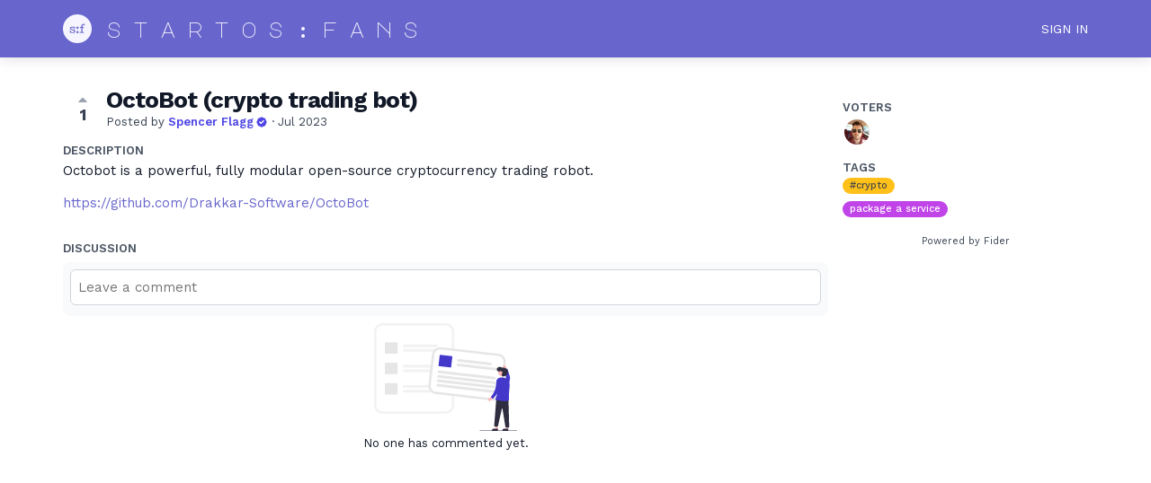

--- FILE ---
content_type: text/html; charset=utf-8
request_url: https://startos.fans/posts/97/octobot-crypto-trading-bot
body_size: 2870
content:
<!DOCTYPE html>
<html lang="en">
<head>
  <meta charset="utf-8"/>
  <meta name="viewport" content="width=device-width, initial-scale=1">
  <link rel="icon" href="https://startos.fans/static/favicon/logos/mDRXfUWxIRLpQBRPItNGnd3YaDEc72QS0ic5iS5FyFeqV5HbhCt4z8OmHaBBxTYH-startos-fans-logo.png?size=64" sizes="64x64" type="image/png">
  <link rel="icon" href="https://startos.fans/static/favicon/logos/mDRXfUWxIRLpQBRPItNGnd3YaDEc72QS0ic5iS5FyFeqV5HbhCt4z8OmHaBBxTYH-startos-fans-logo.png?size=192" sizes="192x192" type="image/png">
  <link rel="apple-touch-icon" href="https://startos.fans/static/favicon/logos/mDRXfUWxIRLpQBRPItNGnd3YaDEc72QS0ic5iS5FyFeqV5HbhCt4z8OmHaBBxTYH-startos-fans-logo.png?size=180&bg=white" sizes="180x180" type="image/png">
  
  
    
      <link rel="stylesheet" href="https://startos.fans/assets/css/main.d2e10a9ee3d2af503441.css" />
    
  
  
  
    
      
      <link rel="preload" href="https://startos.fans/assets/js/locale-en-client-json.feee49c7746603315caf.js" as="script" />
    
  
    
      <link rel="preload" href="https://startos.fans/assets/css/ShowPost-ShowPost-page.ed50a677aca7b3152505.css" as="style" />
      <link rel="preload" href="https://startos.fans/assets/js/ShowPost-ShowPost-page.1642b4e1693335984d11.js" as="script" />
    
  

  <title>OctoBot (crypto trading bot) · startos:fans</title>
  <meta name="description" content="Octobot is a powerful, fully modular open-source cryptocurrency trading robot. https://github.com/Drakkar-Software/OctoBot" />
  <meta property="og:title" content="OctoBot (crypto trading bot) · startos:fans" />
  <meta property="og:description" content="Octobot is a powerful, fully modular open-source cryptocurrency trading robot. https://github.com/Drakkar-Software/OctoBot" />
  <meta property="og:type" content="website" />
  <meta property="og:url" content="https://startos.fans/posts/97/octobot-crypto-trading-bot" />
  <meta property="og:image" content="https://startos.fans/static/images/logos/mDRXfUWxIRLpQBRPItNGnd3YaDEc72QS0ic5iS5FyFeqV5HbhCt4z8OmHaBBxTYH-startos-fans-logo.png?size=200">
  <script defer data-domain="startos.fans" src="https://analytics.altweb.me/js/script.js"></script>
</head>
<body>
  
<noscript class="container page">
  <div class="mt-8">
    <h2 class="text-display2">Please enable JavaScript</h2>
    <p>This website requires JavaScript, please enable and reload the page.</p>
  </div>
</noscript>


  <div id="root"></div><div id="root-modal"></div><div id="root-toastify"></div>

  <script id="server-data" type="application/json">
     
  {"contextID":"nt5ox3RYPqpPJsuAKXaXNABuhqe1TWQU","description":"Octobot is a powerful, fully modular open-source cryptocurrency trading robot. https://github.com/Drakkar-Software/OctoBot","page":"ShowPost/ShowPost.page","props":{"attachments":[],"comments":[],"post":{"id":97,"number":97,"title":"OctoBot (crypto trading bot)","slug":"octobot-crypto-trading-bot","description":"Octobot is a powerful, fully modular open-source cryptocurrency trading robot.\n\nhttps://github.com/Drakkar-Software/OctoBot","createdAt":"2023-07-26T22:21:24.167153Z","user":{"id":1,"name":"Spencer Flagg","role":"administrator","avatarURL":"https://startos.fans/static/images/avatars/L9dV7VeA7zWoMv8VZxsKy7sABX52GLUvNxHIS7QNZlTU3RMAMIwzphOwHUrGrxpQ-sunglasses.jpg","status":"active"},"hasVoted":false,"votesCount":1,"commentsCount":0,"status":"open","tags":["crypto","package-a-service"]},"subscribed":false,"tags":[{"id":24,"name":"#ai","slug":"ai","color":"DDDDDD","isPublic":true},{"id":14,"name":"#blogging","slug":"blogging","color":"DDDDDD","isPublic":true},{"id":15,"name":"#browser","slug":"browser","color":"DDDDDD","isPublic":true},{"id":23,"name":"#business","slug":"business","color":"DDDDDD","isPublic":true},{"id":5,"name":"#crypto","slug":"crypto","color":"FFBB00","isPublic":true},{"id":16,"name":"#dev","slug":"dev","color":"DDDDDD","isPublic":true},{"id":8,"name":"#iot","slug":"iot","color":"DDDDDD","isPublic":true},{"id":13,"name":"#media","slug":"media","color":"DDDDDD","isPublic":true},{"id":9,"name":"#messaging","slug":"messaging","color":"DDDDDD","isPublic":true},{"id":11,"name":"#networking","slug":"networking","color":"DDDDDD","isPublic":true},{"id":20,"name":"#notes","slug":"notes","color":"DDDDDD","isPublic":true},{"id":10,"name":"#office","slug":"office","color":"DDDDDD","isPublic":true},{"id":19,"name":"#search","slug":"search","color":"DDDDDD","isPublic":true},{"id":12,"name":"#security","slug":"security","color":"DDDDDD","isPublic":true},{"id":17,"name":"#social","slug":"social","color":"DDDDDD","isPublic":true},{"id":18,"name":"#storage","slug":"storage","color":"DDDDDD","isPublic":true},{"id":7,"name":"#web3.0","slug":"web3-0","color":"DDDDDD","isPublic":true},{"id":22,"name":"3rd party mod needed","slug":"3rd-party-mod-needed","color":"769B37","isPublic":true},{"id":3,"name":"add a feature","slug":"add-a-feature","color":"E4ED3D","isPublic":true},{"id":21,"name":"community","slug":"community","color":"37CECD","isPublic":true},{"id":4,"name":"mod an existing project","slug":"mod-an-existing-project","color":"A1F37B","isPublic":true},{"id":2,"name":"package a service","slug":"package-a-service","color":"B92FE6","isPublic":true},{"id":6,"name":"research","slug":"research","color":"DF406A","isPublic":true}],"votes":[{"user":{"id":1,"name":"Spencer Flagg","avatarURL":"https://startos.fans/static/images/avatars/L9dV7VeA7zWoMv8VZxsKy7sABX52GLUvNxHIS7QNZlTU3RMAMIwzphOwHUrGrxpQ-sunglasses.jpg"},"createdAt":"2023-07-26T22:21:24.174516Z"}]},"sessionID":"Mq5laq10Nh62bWomY8BJuMQmn0QP3GmsWwxyVG5LLSB5JN7C","settings":{"assetsURL":"https://startos.fans","baseURL":"https://startos.fans","domain":"","environment":"production","googleAnalytics":"","hasLegal":false,"isBillingEnabled":false,"locale":"en","mode":"single","oauth":[]},"tenant":{"id":1,"name":"startos:fans","subdomain":"default","invitation":"","welcomeMessage":"## What is StartOS?\n(formerly embassyOS)\n**StartOS** is an elegant, plug-and-play personal server for running self-hosted software, built by Start9 Labs.\n\n## What is startos:fans?\nAn *unofficial* feedback forum for [StartOS](https://start9.com), to crowd-source ideas for new services and features, and gauge interest. Developers who are interested in building on StartOS's FOSS ecosystem can use these ideas as inspiration. \n\n## I'm a dev, how can I help?\nJust like any good open source project, StartOS relies on strong community of enthusiastic devs to add to the ecosystem. You can [package a service](https://startos.fans/?tags=package-a-service), [add a feature](https://startos.fans/?tags=add-a-feature), [mod an existing project](https://startos.fans/?tags=mod-an-existing-project), or do some [research](https://startos.fans/?tags=research). If you don't have an Embassy yet, you can [build and test your package on a VM](https://community.start9.com/t/testing-new-embassyos-packages-without-a-physical-embassy/125).\n\n## I'm NOT a dev, can I still help?\nYes! Let's say you just added your favorite messenger to this list. Now you can join the messenger's community via Github, Discord, etc and try to generate interest in packaging their service for StartOS.\n\n## Resources\n👉 [Learn more about StartOS](https://docs.start9.com/latest/)\n👉 [Start9 Roadmap, of sorts](https://github.com/orgs/Start9Labs/projects?query=is%3Aopen)\n👉 [Service Packaging Guide](https://docs.start9.com/latest/developer-docs/packaging)\n👉 [Service Packaging on a VM](https://community.start9.com/t/installing-startos-on-virtual-machine-manager-virt-manager/77)\n👉 [Get more self-hosted inspiration](https://github.com/awesome-selfhosted/awesome-selfhosted)\n\n## Privacy Policy\nLogins are *passwordless*, so naturally we need to store your email address. If you don't trust us, use [SimpleLogin](https://simplelogin.io) to create an email alias, and use that to log in.\n\nThis forum is not moderated by Start9 staff. To submit a bug to Start9, use their [Github page](https://github.com/start9labs).","cname":"","status":1,"locale":"en","isPrivate":false,"logoBlobKey":"logos/mDRXfUWxIRLpQBRPItNGnd3YaDEc72QS0ic5iS5FyFeqV5HbhCt4z8OmHaBBxTYH-startos-fans-logo.png","isEmailAuthAllowed":true},"title":"OctoBot (crypto trading bot) · startos:fans"}

  </script>

  

  
  
    
    <script src="https://startos.fans/assets/js/runtime.80d2e52ba0b04255756a.js" crossorigin="anonymous"></script>
    
    <script src="https://startos.fans/assets/js/common.4514fe9c704700789087.js" crossorigin="anonymous"></script>
    
    <script src="https://startos.fans/assets/js/vendor.50b0da873d79bd2a9e5a.js" crossorigin="anonymous"></script>
    
    <script src="https://startos.fans/assets/js/markdown.d7998279c3de5209e5bb.js" crossorigin="anonymous"></script>
    
    <script src="https://startos.fans/assets/js/main.3b95896eea62ee1bd3bf.js" crossorigin="anonymous"></script>
    
  

   
     
    <link rel="stylesheet" href="https://startos.fans/static/custom/d9960daf1dc21dce20b2d881d5c70d23.css" />
    
  
</body>
</html>


--- FILE ---
content_type: text/css
request_url: https://startos.fans/static/custom/d9960daf1dc21dce20b2d881d5c70d23.css
body_size: 800
content:
@import url('https://fonts.googleapis.com/css2?family=Major+Mono+Display&display=swap');
@import url('https://fonts.googleapis.com/css2?family=Work+Sans:ital,wght@0,100;0,200;0,300;0,400;0,500;0,600;0,700;0,800;0,900;1,100;1,200;1,300;1,400;1,500;1,600;1,700;1,800;1,900&display=swap');

:root{
--c1: #F5F4FF;
--c2: #6866CC;
}

body {
font-family: 'Work Sans', sans-serif;
}

button, input, select, textarea {
font-family: 'Work Sans', sans-serif;
}

a, .text-link {
  color: var(--c2);
}

a:hover {
  color: #6270f9;
}

#c-header{
  position: sticky;
  top: 0;
  z-index: 2;
}

#c-header .c-menu{
  background: var(--c2);
  box-shadow: 0 1px 15px 0 rgb(34 36 38 / 15%);
}

.c-menu .container > div > a {
  color: white;
}

.c-notification-indicator svg{
 color: var(--c1);
}

.c-menu {
padding: 1rem;
}

.c-menu .text-title {
  font-family: 'Major Mono Display', monospace;
  letter-spacing: .5em;
  color: var(--c1);
margin-left: 1rem;
  font-size: 1.5rem;
}

.c-menu img{
    border-radius: 2rem;
}

.c-notification-indicator .c-notification-indicator-unread-counter {
    background-color: lime;
}

.page {
    padding-top: 2rem;
    padding-bottom: 2rem;
}

.p-home__welcome-col .c-markdown h5 {
  margin-bottom:1rem;
  background: var(--c2);
  padding: .5rem 1rem;
  border-radius: 2rem;
  color: white;
  text-transform: uppercase;
  opacity: .5;
  text-align: center;
}

.p-home__welcome-col .c-markdown h1 {
  margin-top:0;
  margin-bottom:2rem;
}

.p-home__welcome-col .c-markdown h2 {
    margin-bottom: 0.25rem;
    font-weight: 600;
    color: var(--c2);
}

.p-home__welcome-col .c-markdown h4 {
  margin-bottom:0;
}

.p-home__welcome-col .c-markdown p {
  margin-bottom:2rem;
}

/*.p-home__welcome-col .c-markdown p:nth-of-type(2) a{
    margin: 0 3px 3px 0;
    font-size: 80%;
    padding: 4px 6px;
    display: inline-block;
    line-height: 1;
    vertical-align: baseline;
    font-weight: 600;
    border-radius: 3px;
    border: 0;
    box-shadow: inset 0 -1px 0 rgb(27 31 35 / 12%);
}*/


/* LABELS */
.p-home__welcome-col .c-markdown p:nth-of-type(3) a:not(:nth-of-type(5)) {
    display: inline-flex;
    justify-content: center;
    align-items: center;
    font-size: 11px;
    color: #111827;
    font-weight: 500;
    border-radius: 10px;
    line-height: 18px;
    padding: 0 8px;
    border: 0;
}

.p-home__welcome-col .c-markdown p:nth-of-type(3) a:nth-of-type(1){
    background-color: rgb(185, 47, 230);
    color: rgb(255, 255, 255);
}

.p-home__welcome-col .c-markdown p:nth-of-type(3) a:nth-of-type(2){
    background-color: rgb(228, 237, 61);
    color: rgb(51, 51, 51);
}

.p-home__welcome-col .c-markdown p:nth-of-type(3) a:nth-of-type(3){
    background-color: rgb(161, 243, 123);
    color: rgb(51, 51, 51);
}

.p-home__welcome-col .c-markdown p:nth-of-type(3) a:nth-of-type(4){
    background-color: rgb(223, 64, 106);
    color: rgb(255, 255, 255);
}


/* WARNING */
.p-home__welcome-col .c-markdown p:nth-of-type(7){
  padding:.6em 1em;
  background: #ffe3e7;
  border-radius: 4px;
}

#p-home .p-home__welcome-col {
    /*padding: 2rem;*/
}

.c-form{
  order: 1;
}

.c-powered{
  order: 2;
  margin-bottom: 2rem;
}

.c-markdown{
  order: 3;
}

@media only screen and (max-width: 768px) {
.page {
    width: calc(100vw - 3rem);
    margin-left: 1rem;
    margin-right: 1rem;
}
.p-home__welcome-col .c-markdown {
padding: 2rem;
}
.c-menu .text-title {
  font-size: 1rem;
letter-spacing: .3em;
}
}

--- FILE ---
content_type: text/javascript; charset=utf-8
request_url: https://startos.fans/assets/js/runtime.80d2e52ba0b04255756a.js
body_size: 2992
content:
!function(){"use strict";var e,t,n,a,r,i,o,c={},f={};function s(e){var t=f[e];if(void 0!==t)return t.exports;var n=f[e]={exports:{}};return c[e].call(n.exports,n,n.exports,s),n.exports}s.m=c,e=[],s.O=function(t,n,a,r){if(!n){var i=1/0;for(d=0;d<e.length;d++){n=e[d][0],a=e[d][1],r=e[d][2];for(var o=!0,c=0;c<n.length;c++)(!1&r||i>=r)&&Object.keys(s.O).every((function(e){return s.O[e](n[c])}))?n.splice(c--,1):(o=!1,r<i&&(i=r));if(o){e.splice(d--,1);var f=a();void 0!==f&&(t=f)}}return t}r=r||0;for(var d=e.length;d>0&&e[d-1][2]>r;d--)e[d]=e[d-1];e[d]=[n,a,r]},s.n=function(e){var t=e&&e.__esModule?function(){return e.default}:function(){return e};return s.d(t,{a:t}),t},n=Object.getPrototypeOf?function(e){return Object.getPrototypeOf(e)}:function(e){return e.__proto__},s.t=function(e,a){if(1&a&&(e=this(e)),8&a)return e;if("object"==typeof e&&e){if(4&a&&e.__esModule)return e;if(16&a&&"function"==typeof e.then)return e}var r=Object.create(null);s.r(r);var i={};t=t||[null,n({}),n([]),n(n)];for(var o=2&a&&e;"object"==typeof o&&!~t.indexOf(o);o=n(o))Object.getOwnPropertyNames(o).forEach((function(t){i[t]=function(){return e[t]}}));return i.default=function(){return e},s.d(r,i),r},s.d=function(e,t){for(var n in t)s.o(t,n)&&!s.o(e,n)&&Object.defineProperty(e,n,{enumerable:!0,get:t[n]})},s.f={},s.e=function(e){return Promise.all(Object.keys(s.f).reduce((function(t,n){return s.f[n](e,t),t}),[]))},s.u=function(e){return"js/"+{9:"Error-Error500-page",28:"locale-pl-client-json",117:"DesignSystem-DesignSystem-page",130:"Administration-pages-Export-page",162:"Administration-pages-PrivacySettings-page",178:"Error-NotInvited-page",211:"SignIn-CompleteSignInProfile-page",212:"Legal-Legal-page",216:"SignUp-SignUp-page",225:"Administration-pages-ManageAuthentication-page",250:"Administration-pages-Invitations-page",251:"Error-Maintenance-page",259:"locale-sk-client-json",264:"MyNotifications-MyNotifications-page",279:"locale-nl-client-json",289:"MySettings-MySettings-page",310:"toastify",371:"Administration-pages-ManageBilling-page",400:"Administration-pages-ManageMembers-page",422:"SignIn-SignIn-page",425:"Administration-pages-ManageTags-page",446:"locale-pt-BR-client-json",460:"locale-es-ES-client-json",463:"Administration-pages-AdvancedSettings-page",474:"locale-fr-client-json",489:"locale-ar-client-json",497:"OAuthEcho-OAuthEcho-page",566:"locale-ru-client-json",613:"SignUp-PendingActivation-page",673:"locale-en-client-json",684:"locale-sv-SE-client-json",795:"locale-de-client-json",818:"Error-Error401-page",835:"Error-Error410-page",852:"locale-el-client-json",853:"Error-Error404-page",873:"Error-Error403-page",885:"locale-tr-client-json",945:"Home-Home-page",954:"Administration-pages-ManageWebhooks-page",956:"Administration-pages-GeneralSettings-page",983:"ShowPost-ShowPost-page"}[e]+"."+{9:"354d4d3462a567cdc85f",28:"43d73adbc0f20220b3d1",117:"b723a58bc2dd0317bfdd",130:"95c94e6f69117c6ca27f",162:"0d9b67cd76ed02723274",178:"a6bad5a1499da1d45cdd",211:"92dd00018bbea4c628bf",212:"cf11280035a03eb6b6f9",216:"bd10e91d49f605204c4f",225:"1239551df65c13fd3e14",250:"77f08a4806bd7ddeb065",251:"8b40b184d7d0f7f173d0",259:"1b128b82bdcfdd7e4780",264:"c7e5a7955b6439a5b280",279:"099fcf413150f46c9481",289:"54d008e39bccbae7de75",310:"895c11a1b518a4e71855",371:"7f991dc044a0d06fc9e3",400:"561ed1d0a466e83273cd",422:"9357820c8714bff8ea25",425:"04b8d68c9852169d8737",446:"8f942e4f01b377dddaed",460:"24d5ae5ab719e9c32ff8",463:"04f2e08a7cd098ae1c7f",474:"04679be7d827c440dacc",489:"2a7331b8ccf5eac4f1f7",497:"b35ee973cfa3aec27bfd",566:"9b32fcad5cc96f565766",613:"8ce9a2dca1e8e97b7d00",673:"feee49c7746603315caf",684:"b9cb7bf4341632d09d35",795:"359f5db7ad6e50e11cb7",818:"7790fb8ec7bf630de404",835:"55b2be06f91355f1f8e3",852:"9a28656fd2ed92d53797",853:"5b788273b2cc58eaaafb",873:"812bfde1dadff3660068",885:"77d9bc10390eaa539303",945:"0020fb1a5892b39cbc63",954:"509ee29c6944e6659239",956:"f363ed5c395e5579f88b",983:"1642b4e1693335984d11"}[e]+".js"},s.miniCssF=function(e){return"css/"+{117:"DesignSystem-DesignSystem-page",130:"Administration-pages-Export-page",162:"Administration-pages-PrivacySettings-page",211:"SignIn-CompleteSignInProfile-page",212:"Legal-Legal-page",225:"Administration-pages-ManageAuthentication-page",250:"Administration-pages-Invitations-page",310:"toastify",371:"Administration-pages-ManageBilling-page",400:"Administration-pages-ManageMembers-page",425:"Administration-pages-ManageTags-page",463:"Administration-pages-AdvancedSettings-page",945:"Home-Home-page",954:"Administration-pages-ManageWebhooks-page",956:"Administration-pages-GeneralSettings-page",983:"ShowPost-ShowPost-page"}[e]+"."+{117:"ff9d3c934f861b8ef9f9",130:"648e2e2d31eb1877ca76",162:"648e2e2d31eb1877ca76",211:"412c032b763c055e6b64",212:"8a999955c53d40788c6d",225:"648e2e2d31eb1877ca76",250:"648e2e2d31eb1877ca76",310:"128ff7411d5e2d9ec487",371:"648e2e2d31eb1877ca76",400:"648e2e2d31eb1877ca76",425:"648e2e2d31eb1877ca76",463:"648e2e2d31eb1877ca76",945:"6d83299d983a2f7a046f",954:"03e3ef560b38090c4c3e",956:"648e2e2d31eb1877ca76",983:"ed50a677aca7b3152505"}[e]+".css"},s.g=function(){if("object"==typeof globalThis)return globalThis;try{return this||new Function("return this")()}catch(e){if("object"==typeof window)return window}}(),s.o=function(e,t){return Object.prototype.hasOwnProperty.call(e,t)},a={},r="fider:",s.l=function(e,t,n,i){if(a[e])a[e].push(t);else{var o,c;if(void 0!==n)for(var f=document.getElementsByTagName("script"),d=0;d<f.length;d++){var g=f[d];if(g.getAttribute("src")==e||g.getAttribute("data-webpack")==r+n){o=g;break}}o||(c=!0,(o=document.createElement("script")).charset="utf-8",o.timeout=120,s.nc&&o.setAttribute("nonce",s.nc),o.setAttribute("data-webpack",r+n),o.src=e),a[e]=[t];var l=function(t,n){o.onerror=o.onload=null,clearTimeout(u);var r=a[e];if(delete a[e],o.parentNode&&o.parentNode.removeChild(o),r&&r.forEach((function(e){return e(n)})),t)return t(n)},u=setTimeout(l.bind(null,void 0,{type:"timeout",target:o}),12e4);o.onerror=l.bind(null,o.onerror),o.onload=l.bind(null,o.onload),c&&document.head.appendChild(o)}},s.r=function(e){"undefined"!=typeof Symbol&&Symbol.toStringTag&&Object.defineProperty(e,Symbol.toStringTag,{value:"Module"}),Object.defineProperty(e,"__esModule",{value:!0})},s.p="/assets/",i=function(e){return new Promise((function(t,n){var a=s.miniCssF(e),r=s.p+a;if(function(e,t){for(var n=document.getElementsByTagName("link"),a=0;a<n.length;a++){var r=(o=n[a]).getAttribute("data-href")||o.getAttribute("href");if("stylesheet"===o.rel&&(r===e||r===t))return o}var i=document.getElementsByTagName("style");for(a=0;a<i.length;a++){var o;if((r=(o=i[a]).getAttribute("data-href"))===e||r===t)return o}}(a,r))return t();!function(e,t,n,a){var r=document.createElement("link");r.rel="stylesheet",r.type="text/css",r.onerror=r.onload=function(i){if(r.onerror=r.onload=null,"load"===i.type)n();else{var o=i&&("load"===i.type?"missing":i.type),c=i&&i.target&&i.target.href||t,f=new Error("Loading CSS chunk "+e+" failed.\n("+c+")");f.code="CSS_CHUNK_LOAD_FAILED",f.type=o,f.request=c,r.parentNode.removeChild(r),a(f)}},r.href=t,document.head.appendChild(r)}(e,r,t,n)}))},o={666:0},s.f.miniCss=function(e,t){o[e]?t.push(o[e]):0!==o[e]&&{117:1,130:1,162:1,211:1,212:1,225:1,250:1,310:1,371:1,400:1,425:1,463:1,945:1,954:1,956:1,983:1}[e]&&t.push(o[e]=i(e).then((function(){o[e]=0}),(function(t){throw delete o[e],t})))},function(){var e={666:0};s.f.j=function(t,n){var a=s.o(e,t)?e[t]:void 0;if(0!==a)if(a)n.push(a[2]);else if(666!=t){var r=new Promise((function(n,r){a=e[t]=[n,r]}));n.push(a[2]=r);var i=s.p+s.u(t),o=new Error;s.l(i,(function(n){if(s.o(e,t)&&(0!==(a=e[t])&&(e[t]=void 0),a)){var r=n&&("load"===n.type?"missing":n.type),i=n&&n.target&&n.target.src;o.message="Loading chunk "+t+" failed.\n("+r+": "+i+")",o.name="ChunkLoadError",o.type=r,o.request=i,a[1](o)}}),"chunk-"+t,t)}else e[t]=0},s.O.j=function(t){return 0===e[t]};var t=function(t,n){var a,r,i=n[0],o=n[1],c=n[2],f=0;if(i.some((function(t){return 0!==e[t]}))){for(a in o)s.o(o,a)&&(s.m[a]=o[a]);if(c)var d=c(s)}for(t&&t(n);f<i.length;f++)r=i[f],s.o(e,r)&&e[r]&&e[r][0](),e[r]=0;return s.O(d)},n=self.webpackChunkfider=self.webpackChunkfider||[];n.forEach(t.bind(null,0)),n.push=t.bind(null,n.push.bind(n))}()}();
//# sourceMappingURL=runtime.80d2e52ba0b04255756a.js.map

--- FILE ---
content_type: text/javascript; charset=utf-8
request_url: https://startos.fans/assets/js/ShowPost-ShowPost-page.1642b4e1693335984d11.js
body_size: 6968
content:
"use strict";(self.webpackChunkfider=self.webpackChunkfider||[]).push([[983],{6616:function(e,t,a){a.r(t),a.d(t,{default:function(){return J}});var s=a(8222),n=a(7294),l=a(9149),r=a(4577),o=a(5221),c=a(6114),i=a(5642),m=a(8500);const d=e=>{const[t,a]=(0,n.useState)(""),[d,u]=(0,n.useState)([]),[p,h]=(0,n.useState)();return(0,n.useEffect)((()=>{if(!t)return;const a=setTimeout((()=>{l.Nw.searchPosts({query:t,limit:6}).then((t=>{if(t.ok){const a=e.exclude&&e.exclude.length>0?t.data.filter((t=>e.exclude&&-1===e.exclude.indexOf(t.number))):t.data;u(a)}}))}),500);return()=>{clearTimeout(a)}}),[t]),n.createElement(n.Fragment,null,n.createElement(r.II,{field:"query",icon:i.Z,placeholder:o.ag._({id:"showpost.postsearch.query.placeholder",message:"Search original post..."}),value:t,onChange:a}),n.createElement("div",{className:"grid gap-2 grid-cols-1 lg:grid-cols-3"},d.map((t=>{return n.createElement(m.gC,{onClick:(a=t,()=>{e.onChanged(a.number),h(a)}),className:"bg-gray-50 p-4 clickable border-2 rounded "+(p===t?"border-primary-base":""),key:t.id},n.createElement(m.Ug,{className:"text-2xs"},n.createElement("span",null,"#",t.number)," ",n.createElement("span",null,"·")," ",n.createElement(r.O,{status:c.$4.Get(t.status)})," ",n.createElement("span",null,"·")," ",n.createElement("span",null,n.createElement(s.cC,{id:"showpost.postsearch.numofvotes",values:{0:t.votesCount}}))),n.createElement("span",null,t.title));var a}))))};var u=a(7854),p=a.n(u),h=a(5348),E=a.n(h),g=new(p())({id:"heroicons-speakerphone",use:"heroicons-speakerphone-usage",viewBox:"0 0 24 24",content:'<symbol xmlns="http://www.w3.org/2000/svg" fill="none" viewBox="0 0 24 24" stroke="currentColor" id="heroicons-speakerphone"><path stroke-linecap="round" stroke-linejoin="round" stroke-width="2" d="M11 5.882V19.24a1.76 1.76 0 0 1-3.417.592l-2.147-6.15M18 13a3 3 0 1 0 0-6M5.436 13.683A4.001 4.001 0 0 1 7 6h1.832c4.1 0 7.625-1.234 9.168-3v14c-1.543-1.766-5.067-3-9.168-3H7a3.988 3.988 0 0 1-1.564-.317z" /></symbol>'}),w=(E().add(g),g);function C(e,t,a){return t in e?Object.defineProperty(e,t,{value:a,enumerable:!0,configurable:!0,writable:!0}):e[t]=a,e}class v extends n.Component{constructor(e){super(e),C(this,"submit",(async()=>{const e=await l.Nw.respond(this.props.post.number,this.state);e.ok?location.reload():this.setState({error:e.error})})),C(this,"showModal",(async()=>{this.setState({showModal:!0})})),C(this,"closeModal",(async()=>{this.setState({showModal:!1})})),C(this,"setStatus",(e=>{e&&this.setState({status:e.value})})),C(this,"setOriginalNumber",(e=>{this.setState({originalNumber:e})})),C(this,"setText",(e=>{this.setState({text:e})})),this.state={showModal:!1,status:this.props.post.status,originalNumber:0,text:this.props.post.response?this.props.post.response.text:""}}render(){const e=n.createElement(r.zx,{className:"w-full",onClick:this.showModal,disabled:l.gt.isReadOnly},n.createElement(r.JO,{sprite:w})," ",n.createElement("span",null,n.createElement(s.cC,{id:"action.respond"}))),t=c.$4.All.map((e=>{const t=`enum.poststatus.${e.value.toString()}`;return{value:e.value.toString(),label:o.ag._({id:t,message:e.title})}})),a=n.createElement(r.u_.Window,{isOpen:this.state.showModal,onClose:this.closeModal,center:!1,size:"large"},n.createElement(r.u_.Content,null,n.createElement(r.l0,{error:this.state.error,className:"c-response-form"},n.createElement(r.Ph,{field:"status",label:"Status",defaultValue:this.state.status,options:t,onChange:this.setStatus}),this.state.status===c.$4.Duplicate.value?n.createElement(n.Fragment,null,n.createElement(r.gN,null,n.createElement(d,{exclude:[this.props.post.number],onChanged:this.setOriginalNumber})),n.createElement(r.kC,{fields:["originalNumber"],error:this.state.error}),n.createElement("span",{className:"text-muted"},n.createElement(s.cC,{id:"showpost.responseform.message.mergedvotes"}))):n.createElement(r.Kx,{field:"text",onChange:this.setText,value:this.state.text,minRows:5,placeholder:o.ag._({id:"showpost.responseform.text.placeholder",message:"What's going on with this post? Let your users know what are your plans..."})}))),n.createElement(r.u_.Footer,null,n.createElement(r.zx,{variant:"primary",onClick:this.submit},n.createElement(s.cC,{id:"action.submit"})),n.createElement(r.zx,{variant:"tertiary",onClick:this.closeModal},n.createElement(s.cC,{id:"action.cancel"}))));return n.createElement(n.Fragment,null,e,a)}}var f=a(8470);const b=e=>n.createElement(m.Ug,{className:"clickable hover:bg-gray-100 rounded py-1",onClick:()=>{e.onClick(e.tag)}},n.createElement(r.JO,{sprite:f.Z,className:`h-4 text-green-600 ${!e.assigned&&"invisible"}`}),n.createElement(r.C1,{tag:e.tag,circular:!0}),n.createElement("span",null,e.tag.name));var x=a(3587),y=a(215),k=a(8333);const N=e=>{const t=(0,x.PA)(),a=t.session.isAuthenticated&&t.session.user.isCollaborator&&e.tags.length>0,[o,c]=(0,n.useState)(!1),[i,d]=(0,n.useState)(e.tags.filter((t=>e.post.tags.indexOf(t.slug)>=0))),u=async t=>{const a=i.indexOf(t);let s=[];a>=0?(await l.Nw.unassignTag(t.slug,e.post.number)).ok&&(s=[...i],s.splice(a,1)):(await l.Nw.assignTag(t.slug,e.post.number)).ok&&(s=[...i,t]),d(s)};if(!a&&0===i.length)return null;const p=i.length>0?n.createElement(m.gC,{spacing:2,className:"flex-items-baseline"},i.map((e=>n.createElement(r.C1,{key:e.id,tag:e,link:!0})))):n.createElement("span",{className:"text-muted"},n.createElement(s.cC,{id:"label.none"})),h=e.tags.length>0&&n.createElement(m.gC,null,e.tags.map((e=>n.createElement(b,{key:e.id,tag:e,assigned:i.indexOf(e)>=0,onClick:u})))),E=a&&(o?n.createElement(r.JO,{sprite:k.Z,className:"h-4"}):n.createElement(r.JO,{sprite:y.Z,className:"h-4"}));return t.isReadOnly?n.createElement(m.gC,null,n.createElement(m.Ug,{spacing:2,className:"text-category"},n.createElement(s.cC,{id:"label.tags"})),p):n.createElement(m.gC,null,n.createElement(m.Ug,{spacing:2,className:"text-category clickable",onClick:()=>{a&&c(!o)}},n.createElement("span",null,n.createElement(s.cC,{id:"label.tags"})),E),!o&&p,o&&h)};var M=new(p())({id:"heroicons-volume-on",use:"heroicons-volume-on-usage",viewBox:"0 0 24 24",content:'<symbol xmlns="http://www.w3.org/2000/svg" fill="none" viewBox="0 0 24 24" stroke="currentColor" id="heroicons-volume-on"><path stroke-linecap="round" stroke-linejoin="round" stroke-width="2" d="M15.536 8.464a5 5 0 0 1 0 7.072m2.828-9.9a9 9 0 0 1 0 12.728M5.586 15H4a1 1 0 0 1-1-1v-4a1 1 0 0 1 1-1h1.586l4.707-4.707C10.923 3.663 12 4.109 12 5v14c0 .891-1.077 1.337-1.707.707L5.586 15z" /></symbol>'}),Z=(E().add(M),M),O=new(p())({id:"heroicons-volume-off",use:"heroicons-volume-off-usage",viewBox:"0 0 24 24",content:'<symbol xmlns="http://www.w3.org/2000/svg" fill="none" viewBox="0 0 24 24" stroke="currentColor" id="heroicons-volume-off"><path stroke-linecap="round" stroke-linejoin="round" stroke-width="2" d="M5.586 15H4a1 1 0 0 1-1-1v-4a1 1 0 0 1 1-1h1.586l4.707-4.707C10.923 3.663 12 4.109 12 5v14c0 .891-1.077 1.337-1.707.707L5.586 15z" clip-rule="evenodd" /><path stroke-linecap="round" stroke-linejoin="round" stroke-width="2" d="m17 14 2-2m0 0 2-2m-2 2-2-2m2 2 2 2" /></symbol>'}),S=(E().add(O),O);const z=e=>{const t=(0,x.PA)(),[a,o]=(0,n.useState)(e.subscribed),c=async()=>{const t=a?l.Nw.unsubscribe:l.Nw.subscribe;(await t(e.post.number)).ok&&o(!a)};if(!t.session.isAuthenticated)return null;const i=a?n.createElement(r.zx,{className:"w-full",onClick:c,disabled:t.isReadOnly},n.createElement(r.JO,{sprite:S})," ",n.createElement("span",null,n.createElement(s.cC,{id:"label.unsubscribe"}))):n.createElement(r.zx,{className:"w-full",onClick:c,disabled:t.isReadOnly},n.createElement(r.JO,{sprite:Z}),n.createElement("span",null,n.createElement(s.cC,{id:"label.subscribe"}))),d=a?n.createElement("span",{className:"text-muted"},n.createElement(s.cC,{id:"showpost.notificationspanel.message.subscribed"})):n.createElement("span",{className:"text-muted"},n.createElement(s.cC,{id:"showpost.notificationspanel.message.unsubscribed"}));return n.createElement(m.gC,null,n.createElement("span",{className:"text-category"},n.createElement(s.cC,{id:"label.notifications"})),i,d)},A=e=>{const t=(0,x.PA)(),[a,i]=(0,n.useState)(!1),[d,u]=(0,n.useState)(""),[p,h]=(0,n.useState)(),E=async()=>i(!1),g=c.$4.Get(e.post.status);if(!t.session.isAuthenticated||!t.session.user.isAdministrator||g.closed)return null;const w=n.createElement(r.u_.Window,{isOpen:a,onClose:E,center:!1,size:"large"},n.createElement(r.u_.Content,null,n.createElement(r.l0,{error:p},n.createElement(r.Kx,{field:"text",onChange:u,value:d,placeholder:o.ag._({id:"showpost.moderationpanel.text.placeholder",message:"Why are you deleting this post? (optional)"})},n.createElement("span",{className:"text-muted"},n.createElement(s.cC,{id:"showpost.moderationpanel.text.help",components:{0:n.createElement("strong",null)}}))))),n.createElement(r.u_.Footer,null,n.createElement(r.zx,{variant:"danger",onClick:async()=>{const t=await l.Nw.deletePost(e.post.number,d);t.ok?(E(),l.ry.goHome()):t.error&&h(t.error)}},n.createElement(s.cC,{id:"action.delete"})),n.createElement(r.zx,{variant:"tertiary",onClick:E},n.createElement(s.cC,{id:"action.cancel"}))));return n.createElement(m.gC,null,w,n.createElement("span",{className:"text-category"},n.createElement(s.cC,{id:"label.moderation"})),n.createElement(r.zx,{disabled:t.isReadOnly,variant:"danger",size:"small",className:"w-full",onClick:async()=>i(!0)},n.createElement(s.cC,{id:"action.delete"})))};var _=a(5387);const L=e=>{const t=(0,x.PA)(),[a,o]=(0,n.useState)(!1),[c,i]=(0,n.useState)(""),[d,u]=(0,n.useState)(!1),[p,h]=(0,n.useState)([]),[E,g]=(0,n.useState)(),w=()=>g(void 0),C=async()=>{u(!1)},v=t=>()=>{"edit"===t?(o(!0),i(e.comment.content),w()):"delete"===t&&u(!0)},f=e.comment,b=!!f.editedAt&&!!f.editedBy&&n.createElement("span",{"data-tooltip":`This comment has been edited by ${f.editedBy.name} on ${(0,l.p6)(t.currentLocale,f.editedAt)}`},"· edited");return n.createElement(m.Ug,{spacing:2,center:!1,className:"c-comment flex-items-baseline"},n.createElement(r.u_.Window,{isOpen:d,onClose:C,center:!1,size:"small"},n.createElement(r.u_.Header,null,n.createElement(s.cC,{id:"modal.deletecomment.header"})),n.createElement(r.u_.Content,null,n.createElement("p",null,n.createElement(s.cC,{id:"modal.deletecomment.text",components:{0:n.createElement("strong",null)}}))),n.createElement(r.u_.Footer,null,n.createElement(r.zx,{variant:"danger",onClick:async()=>{(await l.Nw.deleteComment(e.post.number,e.comment.id)).ok&&location.reload()}},n.createElement(s.cC,{id:"action.delete"})),n.createElement(r.zx,{variant:"tertiary",onClick:C},n.createElement(s.cC,{id:"action.cancel"})))),n.createElement("div",{className:"pt-4"},n.createElement(r.qE,{user:f.user})),n.createElement("div",{className:"flex-grow bg-gray-50 rounded-md p-2"},n.createElement("div",{className:"mb-1"},n.createElement(m.Ug,{justify:"between"},n.createElement(m.Ug,null,n.createElement(r.vx,{user:f.user})," ",n.createElement("div",{className:"text-xs"},"· ",n.createElement(r.W7,{locale:t.currentLocale,date:f.createdAt})," ",b)),!a&&!!t.session.isAuthenticated&&(t.session.user.isCollaborator||e.comment.user.id===t.session.user.id)&&n.createElement(r.Lt,{position:"left",renderHandle:n.createElement(r.JO,{sprite:_.Z,width:"16",height:"16"})},n.createElement(r.Lt.ListItem,{onClick:v("edit")},n.createElement(s.cC,{id:"action.edit"})),n.createElement(r.Lt.ListItem,{onClick:v("delete"),className:"text-red-700"},n.createElement(s.cC,{id:"action.delete"}))))),n.createElement("div",null,a?n.createElement(r.l0,{error:E},n.createElement(r.Kx,{field:"content",minRows:1,value:c,placeholder:f.content,onChange:i}),n.createElement(r.$_,{field:"attachments",bkeys:f.attachments,maxUploads:2,onChange:h}),n.createElement(r.zx,{size:"small",onClick:async()=>{const t=await l.Nw.updateComment(e.post.number,e.comment.id,c,p);t.ok?location.reload():g(t.error)},variant:"primary"},n.createElement(s.cC,{id:"action.save"})),n.createElement(r.zx,{variant:"tertiary",size:"small",onClick:async()=>{o(!1),i(""),w()}},n.createElement(s.cC,{id:"action.cancel"}))):n.createElement(n.Fragment,null,n.createElement(r.UG,{text:f.content,style:"full"}),f.attachments&&f.attachments.map((e=>n.createElement(r.OO,{key:e,bkey:e})))))))},B=e=>{const t=()=>`CommentInput-Comment-${e.post.id}`,a=(0,x.PA)(),c=(0,n.useRef)(),[i,d]=(0,n.useState)(a.session.isAuthenticated&&l.Fs.session.get(t())||""),[u,p]=(0,n.useState)(!1),[h,E]=(0,n.useState)([]),[g,w]=(0,n.useState)(void 0);return n.createElement(n.Fragment,null,n.createElement(r.fA,{isOpen:u,onClose:()=>p(!1)}),n.createElement(m.Ug,{spacing:2,center:!1,className:"c-comment-input"},l.gt.session.isAuthenticated&&n.createElement(r.qE,{user:l.gt.session.user}),n.createElement("div",{className:"flex-grow bg-gray-50 rounded-md p-2"},n.createElement(r.l0,{error:g},l.gt.session.isAuthenticated&&n.createElement("div",{className:"mb-1"},n.createElement(r.vx,{user:l.gt.session.user})),n.createElement(r.Kx,{placeholder:o.ag._({id:"showpost.commentinput.placeholder",message:"Leave a comment"}),field:"content",disabled:a.isReadOnly,value:i,minRows:1,onChange:e=>{l.Fs.session.set(t(),e),d(e)},onFocus:()=>{!a.session.isAuthenticated&&c.current&&(c.current.blur(),p(!0))},inputRef:c}),i&&n.createElement(n.Fragment,null,n.createElement(r.$_,{field:"attachments",maxUploads:2,onChange:E}),n.createElement(r.zx,{variant:"primary",onClick:async()=>{w(void 0);const a=await l.Nw.createComment(e.post.number,i,h);a.ok?(l.Fs.session.remove(t()),location.reload()):w(a.error)}},n.createElement(s.cC,{id:"action.submit"})))))))};var F=new(p())({id:"undraw-post",use:"undraw-post-usage",viewBox:"0 0 843.579 640.517",content:'<symbol xmlns="http://www.w3.org/2000/svg" viewBox="0 0 843.579 640.517" id="undraw-post"><path d="M424.443 0H48.125A48.18 48.18 0 0 0 0 48.125v441.876a48.18 48.18 0 0 0 48.125 48.125h376.318a48.18 48.18 0 0 0 48.125-48.125V48.125A48.18 48.18 0 0 0 424.443 0Z" fill="#f2f2f2" /><path d="M424.444 13.854H48.125a34.31 34.31 0 0 0-34.271 34.271v441.876a34.31 34.31 0 0 0 34.271 34.27h376.319a34.31 34.31 0 0 0 34.27-34.27V48.125a34.31 34.31 0 0 0-34.27-34.27Z" fill="#fff" /><path d="M367.808 142.34H177.506a8.014 8.014 0 0 1 0-16.028h190.302a8.014 8.014 0 1 1 0 16.028ZM400.866 169.387h-223.36a8.014 8.014 0 0 1 0-16.028h223.36a8.014 8.014 0 0 1 0 16.028ZM367.808 263.553H177.506a8.014 8.014 0 0 1 0-16.028h190.302a8.014 8.014 0 1 1 0 16.028ZM400.866 290.6h-223.36a8.014 8.014 0 0 1 0-16.027h223.36a8.014 8.014 0 0 1 0 16.028ZM367.808 384.767H177.506a8.014 8.014 0 0 1 0-16.028h190.302a8.014 8.014 0 1 1 0 16.028ZM400.866 411.814h-223.36a8.014 8.014 0 0 1 0-16.028h223.36a8.014 8.014 0 0 1 0 16.028Z" fill="#f2f2f2" /><path d="M134.877 181.666H67.531a3.847 3.847 0 0 1-3.843-3.843v-59.947a3.847 3.847 0 0 1 3.843-3.843h67.346a3.847 3.847 0 0 1 3.843 3.843v59.947a3.847 3.847 0 0 1-3.843 3.843ZM134.877 302.88H67.531a3.847 3.847 0 0 1-3.843-3.843v-59.948a3.847 3.847 0 0 1 3.843-3.842h67.346a3.847 3.847 0 0 1 3.843 3.842v59.948a3.847 3.847 0 0 1-3.843 3.842ZM134.877 424.093H67.531a3.847 3.847 0 0 1-3.843-3.843v-59.947a3.847 3.847 0 0 1 3.843-3.843h67.346a3.847 3.847 0 0 1 3.843 3.843v59.947a3.847 3.847 0 0 1-3.843 3.843ZM755.955 417.91l2.985-26.108 14.97-130.908 2.985-26.109a48.18 48.18 0 0 0-42.346-53.28l-339.663-38.84a48.18 48.18 0 0 0-53.28 42.346l-.008.067-20.925 182.99-.007.068a48.18 48.18 0 0 0 42.346 53.28l339.662 38.84a48.18 48.18 0 0 0 53.28-42.346Z" fill="#e6e6e6" /><path d="m742.19 416.337 3.536-30.924 13.868-121.278 3.536-30.924a34.31 34.31 0 0 0-30.155-37.942l-339.663-38.84a34.31 34.31 0 0 0-37.942 30.156l-.008.067-20.924 182.99-.008.068a34.31 34.31 0 0 0 30.156 37.942l339.662 38.84a34.31 34.31 0 0 0 37.942-30.155Z" fill="#fff" /><path d="m686.593 250.416-189.07-21.62a8.014 8.014 0 1 1 1.822-15.924l189.07 21.62a8.014 8.014 0 0 1-1.822 15.924ZM716.365 281.045 494.45 255.669a8.014 8.014 0 1 1 1.82-15.924l221.915 25.375a8.014 8.014 0 0 1-1.821 15.925ZM710.177 334.641l-327.17-37.411a8.014 8.014 0 0 1 1.822-15.925l327.17 37.412a8.014 8.014 0 1 1-1.822 15.924ZM708.156 361.634l-328.221-37.532a8.014 8.014 0 0 1 1.82-15.924l328.222 37.531a8.014 8.014 0 0 1-1.821 15.925ZM704.156 387.298l-327.17-37.411a8.014 8.014 0 1 1 1.821-15.925l327.17 37.411a8.014 8.014 0 0 1-1.82 15.925ZM702.135 414.29l-328.221-37.53a8.014 8.014 0 0 1 1.82-15.925l328.222 37.531a8.014 8.014 0 1 1-1.821 15.925Z" fill="#e6e6e6" /><path d="m450.703 263.025-66.91-7.65a3.847 3.847 0 0 1-3.381-4.255l6.81-59.56a3.847 3.847 0 0 1 4.255-3.38l66.91 7.65a3.847 3.847 0 0 1 3.381 4.255l-6.81 59.559a3.847 3.847 0 0 1-4.255 3.381Z" fill="#4338ca" /><path d="M842.58 640.358h-219a1 1 0 0 1 0-2h219a1 1 0 0 1 0 2Z" fill="#3f3d56" /><path d="M760.346 258.32a9.377 9.377 0 0 0 8.42 11.656l6.774 20.329 13.358-1.104-9.97-28.574a9.428 9.428 0 0 0-18.582-2.307Z" fill="#ffb8b8" /><path d="M770.576 391.445a12.084 12.084 0 0 0 19.98-6.323l10.58-48.473a47.876 47.876 0 0 0-1.235-24.98l-12.382-38.175a4 4 0 0 0-5.596-2.343l-8.08 4.046a4 4 0 0 0-2.051 4.694l.815 2.802a134.703 134.703 0 0 1 1.028 71.484l-6.58 25.33a12.084 12.084 0 0 0 3.521 11.938Z" fill="#4338ca" /><path fill="#ffb8b8" d="m728.243 629.901-11.432-.001-5.437-44.096 16.873.001-.004 44.096z" /><path d="M708.644 626.633h22.048v13.882h-35.93a13.882 13.882 0 0 1 13.882-13.882Z" fill="#2f2e41" /><path fill="#ffb8b8" d="m789.864 629.901-11.432-.001-5.437-44.096 16.873.001-.004 44.096z" /><path d="M770.266 626.633h22.047v13.882h-35.93a13.882 13.882 0 0 1 13.883-13.882Z" fill="#2f2e41" /><circle cx="756.383" cy="291.865" r="24.561" fill="#ffb8b8" /><path d="M672.4 452.043a9.377 9.377 0 0 1 12.093-7.78l13.726-16.454 12.034 5.903-19.71 22.964a9.428 9.428 0 0 1-18.142-4.633Z" fill="#ffb8b8" /><path d="M762.363 316.425a26.205 26.205 0 1 0-4.91-51.826c-5.401-3.28-11.68-5.486-17.975-4.925s-12.518 4.298-14.872 10.162.175 13.595 6.027 15.978c3.752 1.528 7.99.787 11.993.17s8.372-1.018 11.856 1.048 5.051 7.606 1.93 10.189a10.738 10.738 0 0 0-3.084 11.82c1.569 4.056 5.85 7.315 9.035 7.384ZM792.836 451.072l4.357 165.34a4 4 0 0 1-4.202 4.1l-14.353-.733a4 4 0 0 1-3.746-3.367L757.82 509.023a2 2 0 0 0-3.927-.122l-23.108 103.397a4 4 0 0 1-5.244 2.896l-14.243-.87a4 4 0 0 1-2.65-4.053l12.434-160.764Z" fill="#2f2e41" /><path d="M799.828 372.54c2.403-25.054-16.02-47.717-41.126-49.5-10.818-.768-27.612-1.042-33.149 13.137-16.677 42.713 12.518 41.676 2.46 78.683s-18.944 39.128-5.142 41.8 75.867 18.447 73.318-7.6c-1.566-16.01 1.242-51.526 3.64-76.52Z" fill="#4338ca" /><path d="M730.507 331.832A12.084 12.084 0 0 1 746.8 345.01l-7.84 48.991a47.876 47.876 0 0 1-10.265 22.807l-25.46 31.024a4 4 0 0 1-6.064.14l-6.047-6.717a4 4 0 0 1-.196-5.118l1.78-2.311a134.703 134.703 0 0 0 27.045-66.18l3.117-25.984a12.084 12.084 0 0 1 7.636-9.83Z" fill="#4338ca" /></symbol>'}),U=(E().add(F),F);const H=e=>n.createElement(n.Fragment,null,n.createElement(m.gC,{spacing:2,className:"c-comment-list"},n.createElement("span",{className:"text-category"},n.createElement(s.cC,{id:"label.discussion"})),n.createElement(m.gC,{spacing:4,className:"c-comment-list"},e.comments.map((t=>n.createElement(L,{key:t.id,post:e.post,comment:t}))),n.createElement(B,{post:e.post})),0===e.comments.length&&n.createElement("div",{className:"text-center mt-4"},n.createElement(r.JO,{sprite:U,height:"120"}),n.createElement("p",{className:"text-xs"},n.createElement(s.cC,{id:"showpost.discussionpanel.emptymessage"})))));var R=a(9809);const P=e=>{const[t,a]=(0,n.useState)(!1),[c,d]=(0,n.useState)(""),[u,p]=(0,n.useState)([]),[h,E]=(0,n.useState)([]),g=(0,x.PA)();(0,n.useEffect)((()=>{e.isOpen&&l.Nw.listVotes(e.post.number).then((e=>{e.ok&&(p(e.data),E(e.data),a(!1))}))}),[e.isOpen]);const w=async()=>{e.onClose&&e.onClose()},C=e=>{const t=u.filter((t=>t.user.name.toLowerCase().indexOf(e.toLowerCase())>=0));d(e),E(t)};return n.createElement(r.u_.Window,{isOpen:e.isOpen,center:!1,onClose:w},n.createElement(r.u_.Content,null,t&&n.createElement(r.aN,null),!t&&n.createElement(n.Fragment,null,n.createElement(r.II,{field:"query",icon:c?R.Z:i.Z,onIconClick:c?()=>{C("")}:void 0,placeholder:o.ag._({id:"modal.showvotes.query.placeholder",message:"Search for users by name..."}),value:c,onChange:C}),n.createElement(m.gC,{spacing:2,className:"h-max-5xl overflow-auto"},h.map((e=>n.createElement(m.Ug,{key:e.user.id,justify:"between"},n.createElement(m.Ug,null,n.createElement(r.qE,{user:e.user}),n.createElement(m.gC,{spacing:0},n.createElement(r.vx,{user:e.user}),n.createElement("span",{className:"text-muted"},e.user.email))),n.createElement("span",{className:"text-muted"},n.createElement(r.W7,{locale:g.currentLocale,date:e.createdAt}))))),0===h.length&&n.createElement("p",{className:"text-muted"},n.createElement(s.cC,{id:"modal.showvotes.message.zeromatches",values:{query:c},components:{0:n.createElement("strong",null)}}))))),n.createElement(r.u_.Footer,null,n.createElement(r.zx,{variant:"tertiary",onClick:w},n.createElement(s.cC,{id:"action.close"}))))},T=e=>{const t=(0,x.PA)(),[a,o]=(0,n.useState)(!1),c=t.session.isAuthenticated&&l.gt.session.user.isCollaborator,i=()=>{c&&o(!0)},d=e.post.votesCount-e.votes.length;return n.createElement(m.gC,null,n.createElement(P,{post:e.post,isOpen:a,onClose:()=>o(!1)}),n.createElement("span",{className:"text-category"},n.createElement(s.cC,{id:"label.voters"})),n.createElement(m.Ug,null,e.votes.length>0&&n.createElement(r.Jh,{users:e.votes.map((e=>e.user))}),d>0&&n.createElement(r.zx,{variant:"tertiary",disabled:!c,size:"small",onClick:i},n.createElement(s.cC,{id:"showpost.votespanel.more",values:{extraVotesCount:d}})),e.votes.length>0&&0===d&&c&&n.createElement(r.zx,{variant:"tertiary",size:"small",disabled:!c,onClick:i},n.createElement(s.cC,{id:"showpost.votespanel.seedetails"})),0===e.votes.length&&n.createElement("span",{className:"text-muted"},n.createElement(s.cC,{id:"label.none"}))))};function j(e,t,a){return t in e?Object.defineProperty(e,t,{value:a,enumerable:!0,configurable:!0,writable:!0}):e[t]=a,e}class J extends n.Component{constructor(e){super(e),j(this,"saveChanges",(async()=>{const e=await l.Nw.updatePost(this.props.post.number,this.state.newTitle,this.state.newDescription,this.state.attachments);e.ok?location.reload():this.setState({error:e.error})})),j(this,"setNewTitle",(e=>{this.setState({newTitle:e})})),j(this,"setNewDescription",(e=>{this.setState({newDescription:e})})),j(this,"setAttachments",(e=>{this.setState({attachments:e})})),j(this,"cancelEdit",(async()=>{this.setState({error:void 0,editMode:!1})})),j(this,"startEdit",(async()=>{this.setState({editMode:!0})})),this.state={editMode:!1,newTitle:this.props.post.title,newDescription:this.props.post.description,attachments:[]}}render(){return n.createElement(n.Fragment,null,n.createElement(r.h4,null),n.createElement("div",{id:"p-show-post",className:"page container"},n.createElement(m.gC,{className:"p-show-post",spacing:4},n.createElement("div",{className:"p-show-post__header-col"},n.createElement(m.gC,{spacing:4},n.createElement(m.Ug,null,n.createElement(r._R,{post:this.props.post}),n.createElement("div",{className:"flex-grow"},this.state.editMode?n.createElement(r.l0,{error:this.state.error},n.createElement(r.II,{field:"title",maxLength:100,value:this.state.newTitle,onChange:this.setNewTitle})):n.createElement("h1",{className:"text-display2"},this.props.post.title),n.createElement("span",{className:"text-muted"},n.createElement(s.cC,{id:"showpost.label.author",components:{0:n.createElement(r.vx,{user:this.props.post.user}),1:n.createElement(r.W7,{locale:l.gt.currentLocale,date:this.props.post.createdAt})}})))),n.createElement(m.gC,null,n.createElement("span",{className:"text-category"},n.createElement(s.cC,{id:"label.description"})),this.state.editMode?n.createElement(r.l0,{error:this.state.error},n.createElement(r.Kx,{field:"description",value:this.state.newDescription,onChange:this.setNewDescription}),n.createElement(r.$_,{field:"attachments",bkeys:this.props.attachments,maxUploads:3,onChange:this.setAttachments})):n.createElement(n.Fragment,null,this.props.post.description&&n.createElement(r.UG,{className:"description",text:this.props.post.description,style:"full"}),!this.props.post.description&&n.createElement("em",{className:"text-muted"},n.createElement(s.cC,{id:"showpost.message.nodescription"})),this.props.attachments.map((e=>n.createElement(r.OO,{key:e,bkey:e}))))),n.createElement(r.Xf,{status:this.props.post.status,response:this.props.post.response}))),n.createElement(m.gC,{spacing:4,className:"p-show-post__action-col"},n.createElement(T,{post:this.props.post,votes:this.props.votes}),l.gt.session.isAuthenticated&&(e=l.gt.session.user,t=this.props.post,!!e.isCollaborator||e.id===t.user.id&&(0,l.Sy)(t.createdAt)<=3600)&&n.createElement(m.gC,null,n.createElement("span",{key:0,className:"text-category"},n.createElement(s.cC,{id:"label.actions"})),this.state.editMode?n.createElement(m.gC,null,n.createElement(r.zx,{variant:"primary",onClick:this.saveChanges,disabled:l.gt.isReadOnly},n.createElement(r.JO,{sprite:f.Z})," ",n.createElement("span",null,n.createElement(s.cC,{id:"action.save"}))),n.createElement(r.zx,{onClick:this.cancelEdit,disabled:l.gt.isReadOnly},n.createElement(r.JO,{sprite:R.Z}),n.createElement("span",null,n.createElement(s.cC,{id:"action.cancel"})))):n.createElement(m.gC,null,n.createElement(r.zx,{onClick:this.startEdit,disabled:l.gt.isReadOnly},n.createElement(r.JO,{sprite:y.Z}),n.createElement("span",null,n.createElement(s.cC,{id:"action.edit"}))),l.gt.session.user.isCollaborator&&n.createElement(v,{post:this.props.post}))),n.createElement(N,{post:this.props.post,tags:this.props.tags}),n.createElement(z,{post:this.props.post,subscribed:this.props.subscribed}),n.createElement(A,{post:this.props.post}),n.createElement(r.e3,{slot:"show-post"})),n.createElement("div",{className:"p-show-post__discussion_col"},n.createElement(H,{post:this.props.post,comments:this.props.comments})))));var e,t}}},8470:function(e,t,a){var s=a(7854),n=a.n(s),l=a(5348),r=a.n(l),o=new(n())({id:"heroicons-check",use:"heroicons-check-usage",viewBox:"0 0 24 24",content:'<symbol xmlns="http://www.w3.org/2000/svg" fill="none" viewBox="0 0 24 24" stroke="currentColor" id="heroicons-check"><path stroke-linecap="round" stroke-linejoin="round" stroke-width="2" d="m5 13 4 4L19 7" /></symbol>'});r().add(o),t.Z=o},5387:function(e,t,a){var s=a(7854),n=a.n(s),l=a(5348),r=a.n(l),o=new(n())({id:"heroicons-dots-horizontal",use:"heroicons-dots-horizontal-usage",viewBox:"0 0 24 24",content:'<symbol xmlns="http://www.w3.org/2000/svg" fill="none" viewBox="0 0 24 24" stroke="currentColor" id="heroicons-dots-horizontal"><path stroke-linecap="round" stroke-linejoin="round" stroke-width="2" d="M5 12h.01M12 12h.01M19 12h.01M6 12a1 1 0 1 1-2 0 1 1 0 0 1 2 0zm7 0a1 1 0 1 1-2 0 1 1 0 0 1 2 0zm7 0a1 1 0 1 1-2 0 1 1 0 0 1 2 0z" /></symbol>'});r().add(o),t.Z=o},215:function(e,t,a){var s=a(7854),n=a.n(s),l=a(5348),r=a.n(l),o=new(n())({id:"heroicons-pencil-alt",use:"heroicons-pencil-alt-usage",viewBox:"0 0 24 24",content:'<symbol xmlns="http://www.w3.org/2000/svg" fill="none" viewBox="0 0 24 24" stroke="currentColor" id="heroicons-pencil-alt"><path stroke-linecap="round" stroke-linejoin="round" stroke-width="2" d="M11 5H6a2 2 0 0 0-2 2v11a2 2 0 0 0 2 2h11a2 2 0 0 0 2-2v-5m-1.414-9.414a2 2 0 1 1 2.828 2.828L11.828 15H9v-2.828l8.586-8.586z" /></symbol>'});r().add(o),t.Z=o},5642:function(e,t,a){var s=a(7854),n=a.n(s),l=a(5348),r=a.n(l),o=new(n())({id:"heroicons-search",use:"heroicons-search-usage",viewBox:"0 0 24 24",content:'<symbol xmlns="http://www.w3.org/2000/svg" fill="none" viewBox="0 0 24 24" stroke="currentColor" id="heroicons-search"><path stroke-linecap="round" stroke-linejoin="round" stroke-width="2" d="m21 21-6-6m2-5a7 7 0 1 1-14 0 7 7 0 0 1 14 0z" /></symbol>'});r().add(o),t.Z=o}}]);
//# sourceMappingURL=ShowPost-ShowPost-page.1642b4e1693335984d11.js.map